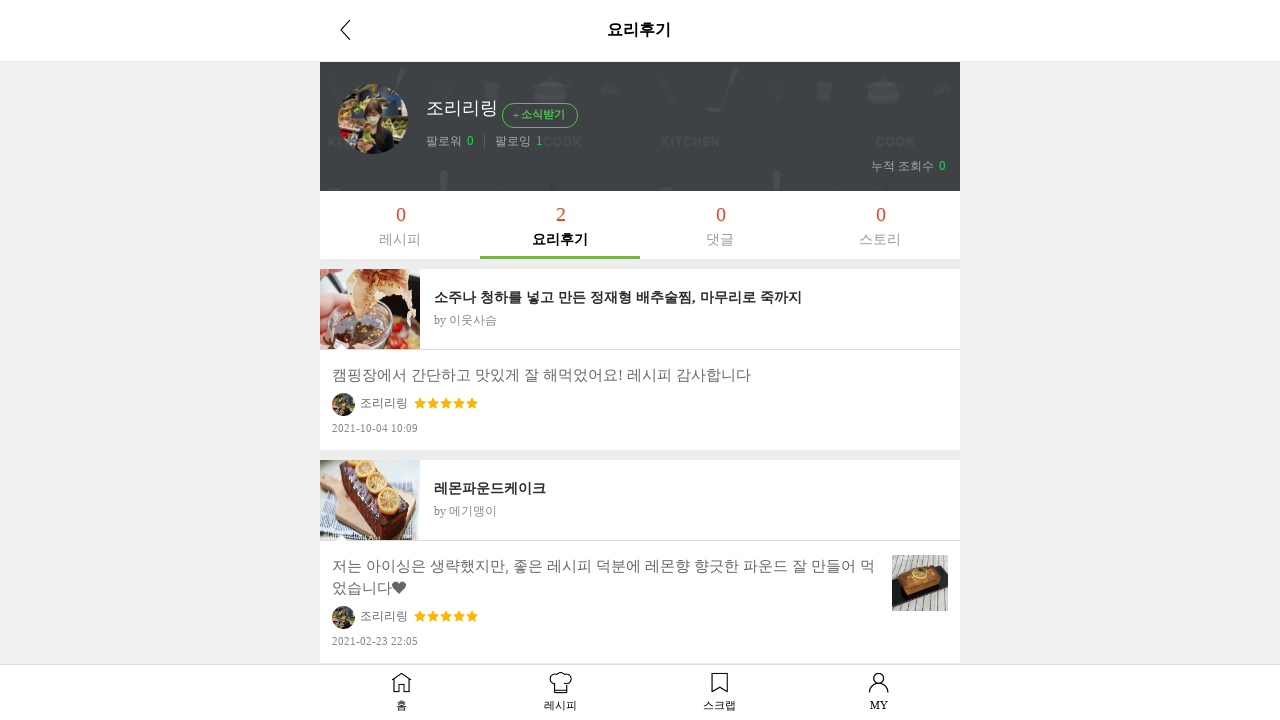

--- FILE ---
content_type: text/html; charset=UTF-8
request_url: https://m.10000recipe.com/profile/ajax.html?q_mode=getMyRCList&modes=review&type=myReview&uid=51621584&mseq=0
body_size: 895
content:
                <div class="media" onClick="location.href='/recipe/6954694'">
                    <div class="media-left">
                        <img class="media-object" src="https://recipe1.ezmember.co.kr/cache/recipe/2021/03/06/55f1b40b6fe0c90d1c65fb9e6db2ce851_f.jpg" data-holder-rendered="true" style="width:100px; height:80px;">
                    </div>
                    <div class="media-body">
                        <h4 class="media-heading jq_elips2">소주나 청하를 넣고 만든 정재형 배추술찜, 마무리로 죽까지</h4>
                        <div class="info_cate2">by 이웃사슴</div>
                    </div>
                    <div class="view2_review">
                        <p class="review_top"><img src="https://recipe1.ezmember.co.kr/img/mobile/rcp_review_t.png"></p>
                        <div class="media">
                            <div class="media-body">
                                캠핑장에서 간단하고 맛있게 잘 해먹었어요! 레시피 감사합니다<br>
                                <p class="cont_name" style="display: inline-block;"><img src="https://recipe1.ezmember.co.kr/cache/rpf/2020/12/10/2fd819130772ae4881df97cbb8c778861.jpg">조리리링</p>
                                                                <p class="cont_star" style="display: inline-block; padding-left: 2px; vertical-align:baseline;">
                                    <span class="view2_review_star" style="font-size: 0px;vertical-align: middle;">
                                                                                <img src="https://recipe1.ezmember.co.kr/img/mobile/icon_star2_on.png">
                                                                                <img src="https://recipe1.ezmember.co.kr/img/mobile/icon_star2_on.png">
                                                                                <img src="https://recipe1.ezmember.co.kr/img/mobile/icon_star2_on.png">
                                                                                <img src="https://recipe1.ezmember.co.kr/img/mobile/icon_star2_on.png">
                                                                                <img src="https://recipe1.ezmember.co.kr/img/mobile/icon_star2_on.png">
                                                                            </span>
                                </p>
                                                                <span style="font-size:11px;color:#888;display: block; padding-top: 4px;">2021-10-04 10:09</span>
                            </div>
                                                    </div>
                    </div>
                </div>
                <div class="media" onClick="location.href='/recipe/2434056'">
                    <div class="media-left">
                        <img class="media-object" src="https://recipe1.ezmember.co.kr/cache/recipe/2015/07/10/19a5ff6c0d48040c242995bcd22a7d0a_f.jpg" data-holder-rendered="true" style="width:100px; height:80px;">
                    </div>
                    <div class="media-body">
                        <h4 class="media-heading jq_elips2">레몬파운드케이크</h4>
                        <div class="info_cate2">by 메기맹이</div>
                    </div>
                    <div class="view2_review">
                        <p class="review_top"><img src="https://recipe1.ezmember.co.kr/img/mobile/rcp_review_t.png"></p>
                        <div class="media">
                            <div class="media-body">
                                저는 아이싱은 생략했지만, 좋은 레시피 덕분에 레몬향 향긋한 파운드 잘 만들어 먹었습니다❤️<br>
                                <p class="cont_name" style="display: inline-block;"><img src="https://recipe1.ezmember.co.kr/cache/rpf/2020/12/10/2fd819130772ae4881df97cbb8c778861.jpg">조리리링</p>
                                                                <p class="cont_star" style="display: inline-block; padding-left: 2px; vertical-align:baseline;">
                                    <span class="view2_review_star" style="font-size: 0px;vertical-align: middle;">
                                                                                <img src="https://recipe1.ezmember.co.kr/img/mobile/icon_star2_on.png">
                                                                                <img src="https://recipe1.ezmember.co.kr/img/mobile/icon_star2_on.png">
                                                                                <img src="https://recipe1.ezmember.co.kr/img/mobile/icon_star2_on.png">
                                                                                <img src="https://recipe1.ezmember.co.kr/img/mobile/icon_star2_on.png">
                                                                                <img src="https://recipe1.ezmember.co.kr/img/mobile/icon_star2_on.png">
                                                                            </span>
                                </p>
                                                                <span style="font-size:11px;color:#888;display: block; padding-top: 4px;">2021-02-23 22:05</span>
                            </div>
                                                        <div class="media-right">
                                <img src="https://recipe1.ezmember.co.kr/cache/review/2021/02/23/0483245e2cf6723046a171a663d9049c1.jpg">
                            </div>
                                                    </div>
                    </div>
                </div>


--- FILE ---
content_type: text/html; charset=UTF-8
request_url: https://gu.bizspring.net/p.php?guuid=4d5b396a033693d835d227b6e0cfd33e&domain=m.10000recipe.com&callback=bizSpring_callback_59777
body_size: 221
content:
bizSpring_callback_59777("nSpElvTPWcxpVelt7I27MoDplHKY3QTqJi54NZTK")

--- FILE ---
content_type: text/html; charset=utf-8
request_url: https://www.google.com/recaptcha/api2/aframe
body_size: 267
content:
<!DOCTYPE HTML><html><head><meta http-equiv="content-type" content="text/html; charset=UTF-8"></head><body><script nonce="LqnEuXbWQRMOpNohzgafMA">/** Anti-fraud and anti-abuse applications only. See google.com/recaptcha */ try{var clients={'sodar':'https://pagead2.googlesyndication.com/pagead/sodar?'};window.addEventListener("message",function(a){try{if(a.source===window.parent){var b=JSON.parse(a.data);var c=clients[b['id']];if(c){var d=document.createElement('img');d.src=c+b['params']+'&rc='+(localStorage.getItem("rc::a")?sessionStorage.getItem("rc::b"):"");window.document.body.appendChild(d);sessionStorage.setItem("rc::e",parseInt(sessionStorage.getItem("rc::e")||0)+1);localStorage.setItem("rc::h",'1769417706360');}}}catch(b){}});window.parent.postMessage("_grecaptcha_ready", "*");}catch(b){}</script></body></html>

--- FILE ---
content_type: application/javascript; charset=utf-8
request_url: https://fundingchoicesmessages.google.com/f/AGSKWxUCwmUvuaNmCcvuwdeswxqme_jUpy5owPNy61M8a0WQEMy8jTcmY_Gx5WttxGWAW4H88MjOSgV2_aHZIrAXio6_zwP2hhMoauhg6EQ4PNrpfitltObinOSxs554XWBAQQowb3qV8bzbdlK6rrj2JGyf7qyWJysDTpBMdPKOMppvWowGag5ZCyQ3zr4j/_/rsc_ad_-728x90px-/FloatingAd_/cashad.-ads-728x
body_size: -1288
content:
window['a625f10c-9edc-4464-b66a-66fd49d37c07'] = true;